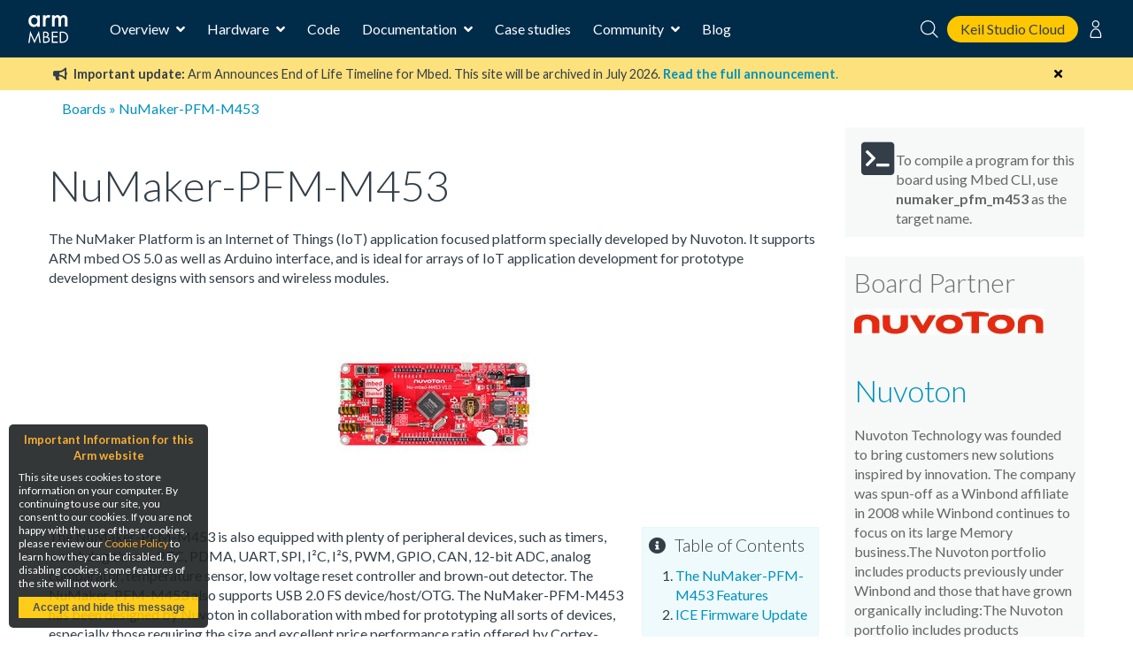

--- FILE ---
content_type: text/html; charset=utf-8
request_url: https://os.mbed.com/platforms/Nuvoton-M453/
body_size: 9887
content:
<!DOCTYPE html>






<html class="no-js" lang="en">

<head>
    

    <title>NuMaker-PFM-M453 | Mbed</title>
    

    <meta charset="utf-8" />
    <meta http-equiv="X-UA-Compatible" content="IE=9; IE=8; IE=7; IE=EDGE" />
    <!-- Set the viewport width to device width for mobile -->
    <meta name="viewport" content="user-scalable=yes,width=device-width,initial-scale=0.9" />

    

<!-- Google Analytics -->
<script>
(function(i,s,o,g,r,a,m){i['GoogleAnalyticsObject']=r;i[r]=i[r]||function(){
(i[r].q=i[r].q||[]).push(arguments)},i[r].l=1*new Date();a=s.createElement(o),
m=s.getElementsByTagName(o)[0];a.async=1;a.src=g;m.parentNode.insertBefore(a,m)
})(window,document,'script','https://www.google-analytics.com/analytics.js','ga');

ga('create', 'UA-1447836-8');
ga('require', 'GTM-WXMLD4S')
</script>

<!-- Google Tag Manager -->
<script>(function(w,d,s,l,i){w[l]=w[l]||[];w[l].push({'gtm.start':
new Date().getTime(),event:'gtm.js'});var f=d.getElementsByTagName(s)[0],
j=d.createElement(s),dl=l!='dataLayer'?'&l='+l:'';j.async=true;j.src=
'https://www.googletagmanager.com/gtm.js?id='+i+dl+'&gtm_auth=SMYNPwM0ICsV00c1ZHETqQ&gtm_preview=env-2&gtm_cookies_win=x';f.parentNode.insertBefore(j,f);
})(window,document,'script','dataLayer','GTM-M6FZ495');</script>


    <script>
    (function(h,o,t,j,a,r){
        h.hj=h.hj||function(){(h.hj.q=h.hj.q||[]).push(arguments)};
        h._hjSettings={hjid:971746,hjsv:6};
        a=o.getElementsByTagName('head')[0];
        r=o.createElement('script');r.async=1;
        r.src=t+h._hjSettings.hjid+j+h._hjSettings.hjsv;
        a.appendChild(r);
    })(window,document,'https://static.hotjar.com/c/hotjar-','.js?sv=');
</script>



<!-- Favicons -->
<link rel="apple-touch-icon" sizes="57x57" href="/static/img/favicons/apple-icon-57x57.png">
<link rel="apple-touch-icon" sizes="60x60" href="/static/img/favicons/apple-icon-60x60.png">
<link rel="apple-touch-icon" sizes="72x72" href="/static/img/favicons/apple-icon-72x72.png">
<link rel="apple-touch-icon" sizes="76x76" href="/static/img/favicons/apple-icon-76x76.png">
<link rel="apple-touch-icon" sizes="114x114" href="/static/img/favicons/apple-icon-114x114.png">
<link rel="apple-touch-icon" sizes="120x120" href="/static/img/favicons/apple-icon-120x120.png">
<link rel="apple-touch-icon" sizes="144x144" href="/static/img/favicons/apple-icon-144x144.png">
<link rel="apple-touch-icon" sizes="152x152" href="/static/img/favicons/apple-icon-152x152.png">
<link rel="apple-touch-icon" sizes="180x180" href="/static/img/favicons/apple-icon-180x180.png">
<link rel="icon" type="image/png" sizes="192x192"  href="/static/img/favicons/android-icon-192x192.png">
<link rel="icon" type="image/png" sizes="32x32" href="/static/img/favicons/favicon-32x32.png">
<link rel="icon" type="image/png" sizes="96x96" href="/static/img/favicons/favicon-96x96.png">
<link rel="icon" type="image/png" sizes="16x16" href="/static/img/favicons/favicon-16x16.png">
<link rel="manifest" href="/static/img/favicons/manifest.json">
<link rel="shortcut icon" href="/static/img/favicon.ico?">
<meta name="msapplication-TileColor" content="#ffffff">
<meta name="msapplication-TileImage" content="/static/img/favicons/ms-icon-144x144.png">
<meta name="theme-color" content="#ffffff">

<link rel="stylesheet" href="https://fonts.googleapis.com/css?family=Lato:300,400,700">

<link rel="stylesheet" href="/static/CACHE/css/output.811e2930ab34.css" type="text/css">


    
    

    <link rel="stylesheet" type="text/css" href="/static/legacy-main.986d36e4640c.css">
    <script type="text/javascript" src="/static/legacy-bundle.d4c318d04056.js"></script>

    <script src="/static/CACHE/js/output.b4f0ddd57a31.js"></script>
    <script type="text/javascript">
        var MTIProjectId='531df303-da6d-4e1e-934d-ec3ecdc164a9';
        (function() {
            var mtiTracking = document.createElement('script');
            mtiTracking.type='text/javascript';
            mtiTracking.async='true';
            mtiTracking.src="/static/js/mtiFontTrackingCode.js";
            (document.getElementsByTagName('head')[0]||document.getElementsByTagName('body')[0]).appendChild( mtiTracking );
        })();
    </script>

    
    
    
</head>

<body>

    <!-- Google Tag Manager (noscript) -->
    <noscript><iframe src="https://www.googletagmanager.com/ns.html?id=GTM-M6FZ495&gtm_auth=3a8Vwkp5SsDiYq6tYR1ObQ&gtm_preview=env-6&gtm_cookies_win=x"
    height="0" width="0" style="display:none;visibility:hidden"></iframe></noscript>
    <!-- End Google Tag Manager (noscript) -->

    








<div class="mbed-nav">
    <div class="mbed-nav__mobile-menu-control">
        <i class="mbed-nav__mobile-menu-control-open fas fa-bars fa-fw"></i>
        <i class="mbed-nav__mobile-menu-control-close fas fa-times is-hidden fa-fw"></i>
        <i class="mbed-nav__mobile-menu-control-back fas fa-angle-left is-hidden fa-fw"></i>
    </div>
    <div class="mbed-nav__logo">
        <a href="https://os.mbed.com">
            <svg><use xlink:href="/static/img/mbed_nav_spritesheet.8ac20221a123.svg?v3#logo"></use></svg>
        </a>
    </div>
    <div class="mbed-nav__menu">

        <!-- Main menu -->
        <nav class="mbed-nav__main-menu">
            <ul class="mbed-nav__dropdown-menu">
                <li class="has-dropdown">
                    Overview

                    <div class="mbed-nav__dropdown-menu-content">

                        <!-- Overview dropdown menu -->
                        <div class="mbed-nav__overview-menu">
                            <section>
                                <p>Operating system</p>
                                <ul>
                                    <li>
                                        <a href="https://os.mbed.com/mbed-os/" class="mbed-nav__icon-link-detail">
                                            <svg><use xlink:href="/static/img/mbed_nav_spritesheet.8ac20221a123.svg?v3#mbed_os"></use></svg>
                                            <div>
                                                <p>Mbed OS</p>
                                                <p>The open source OS for Cortex-M devices</p>
                                            </div>
                                        </a>
                                    </li>
                                </ul>
                            </section>

                            <section>
                                <p>Development tools</p>
                                <ul>
                                    <li>
                                        <a href="https://www.keil.arm.com/mbed/?utm_source=mbed_com&utm_medium=compiler_button&utm_campaign=mbed_com_promo" class="mbed-nav__icon-link-detail">
                                             <svg><use href="/static/img/keil_studio_icon.2c56c28014c6.svg?#keil_studio_icon"></use></svg>
                                            <div>
                                                <p>Keil Studio Cloud</p>
                                                <p>Arm's IDE for IoT, embedded and Mbed development</p>
                                            </div>
                                         </a>
                                     </li>
                                    <li>
                                        <a href="https://os.mbed.com/studio/" class="mbed-nav__icon-link-detail">
                                            <svg><use xlink:href="/static/img/mbed_nav_spritesheet.8ac20221a123.svg?v3#mbed_studio"></use></svg>
                                            <div>
                                                <p>Mbed Studio</p>
                                                <p>Download the desktop IDE for Mbed OS</p>
                                            </div>
                                        </a>
                                    </li>
                                    <li>
                                        <a href="https://os.mbed.com/docs/mbed-os/latest/quick-start/offline-with-mbed-cli.html" class="mbed-nav__icon-link-detail">

                                            <svg><use xlink:href="/static/img/mbed_nav_spritesheet.8ac20221a123.svg?v3#mbed_cli"></use></svg>
                                            <div>
                                               <p>Mbed CLI</p>
                                               <p>Command line access to Mbed tools and services</p>
                                            </div>
                                        </a>
                                    </li>
                                </ul>
                            </section>

                            <section>
                                <p>Security and Connectivity</p>
                                <ul>
                                    <li>
                                        <a href="https://tls.mbed.org" class="mbed-nav__icon-link-detail">
                                            <svg><use xlink:href="/static/img/mbed_nav_spritesheet.8ac20221a123.svg?v3#mbed_tls_crypto"></use></svg>
                                            <div>
                                                <p>Mbed TLS and Mbed Crypto</p>
                                                <p>Industry standard TLS stack and crypto library</p>
                                            </div>
                                        </a>
                                    </li>
                                    <li>
                                        <a href="https://os.mbed.com/connectivity-technologies/" class="mbed-nav__icon-link-detail">
                                            <svg><use xlink:href="/static/img/mbed_nav_spritesheet.8ac20221a123.svg?v3#connectivity"></use></svg>
                                            <div>
                                                <p>Connectivity</p>
                                                <p>BLE, WiFi, Cellular, LoRaWAN and more</p>
                                            </div>
                                        </a>
                                    </li>
                                </ul>
                            </section>
                        </div>
                    </div>
                </li>
                <li class="has-dropdown">
                    Hardware

                    <!-- Hardware dropdown menu -->
                    <div class="mbed-nav__dropdown-menu-content">
                        <div class="mbed-nav__hardware-dropdown">
                            <ul class="mbed-nav__hardware-menu">
                                <li>
                                    <a href="https://os.mbed.com/platforms/" class="mbed-nav__icon-link-detail">
                                        <svg><use xlink:href="/static/img/mbed_nav_spritesheet.8ac20221a123.svg?v3#boards"></use></svg>
                                        <div>
                                            <p>Boards</p>
                                            <p>Build your Mbed projects with development boards for Arm Cortex processors and MCUs</p>
                                        </div>
                                    </a>
                                </li>
                                <li>
                                    <a href="https://os.mbed.com/modules/" class="mbed-nav__icon-link-detail">
                                        <svg><use xlink:href="/static/img/mbed_nav_spritesheet.8ac20221a123.svg?v3#modules"></use></svg>
                                        <div>
                                            <p>Modules</p>
                                            <p>Modules include a MCU, connectivity and onboard memory, making them ideal for designing IoT products for mass production</p>
                                        </div>
                                    </a>
                                </li>
                                <li>
                                    <a href="https://os.mbed.com/components/" class="mbed-nav__icon-link-detail">
                                        <svg><use xlink:href="/static/img/mbed_nav_spritesheet.8ac20221a123.svg?v3#components"></use></svg>
                                        <div>
                                            <p>Components</p>
                                            <p>The component database hosts libraries for different sensors, actuators, radios, inputs, middleware and IoT services</p>
                                        </div>
                                    </a>
                                </li>
                                <li>
                                    <a href="https://os.mbed.com/hardware/" class="mbed-nav__icon-link-detail">
                                        <svg><use xlink:href="/static/img/mbed_nav_spritesheet.8ac20221a123.svg?v3#hardware_overview"></use></svg>
                                        <div>
                                            <p>Hardware overview & Mbed Enabled</p>
                                            <p>Learn about hardware support for Mbed, as well as the Mbed Enabled program, which identifies Mbed compatible products</p>
                                        </div>
                                    </a>
                                </li>
                                <li>
                                    <a href="https://os.mbed.com/docs/mbed-os/latest/porting/arm-mbed-hdk.html" class="mbed-nav__icon-link-detail">
                                        <svg><use xlink:href="/static/img/mbed_nav_spritesheet.8ac20221a123.svg?v3#mbed_hdk"></use></svg>
                                        <div>
                                            <p>Mbed HDK</p>
                                            <p>Reference designs, schematics and board layouts to develop production hardware and Mbed-compatible development boards</p>
                                        </div>
                                    </a>
                                </li>
                            </ul>
                        </div>
                    </div>

                </li>
                <li><a href="https://os.mbed.com/code/">Code</a></li>
                <li class="has-dropdown">
                    Documentation

                    <!-- Documentation dropdown menu -->
                    <div class="mbed-nav__dropdown-menu-content">
                        <div class="mbed-nav__documentation-dropdown">
                            <ul class="mbed-nav__documentation-menu">
                                <li>
                                    <a href="https://os.mbed.com/docs/mbed-os/">Mbed OS</a>
                                </li>
                                <li>
                                    <a
                                        href="https://developer.arm.com/documentation/102497/latest/Arm-Keil-Studio-Cloud">
                                        Keil Studio
                                    </a>
                                </li>
                                <li>
                                    <a href="https://os.mbed.com/docs/mbed-studio/">Mbed Studio</a>
                                </li>
                            </ul>
                        </div>
                    </div>
                </li>
                <li><a href="https://os.mbed.com/built-with-mbed/">Case studies</a></li>
                <li class="has-dropdown">
                    Community

                    <!-- Community dropdown menu -->
                    <div class="mbed-nav__dropdown-menu-content">
                        <div class="mbed-nav__community-dropdown">
                            <ul class="mbed-nav__community-menu">
                                <li>
                                    <a href="https://forums.mbed.com">Forum</a>
                                </li>
                                <li>
                                    <a href="https://os.mbed.com/docs/mbed-os/latest/contributing/index.html">Contribute</a>
                                </li>
                                <li>
                                    <a href="https://www.youtube.com/playlist?list=PLKjl7IFAwc4R4plIZe4IuHlsn8zW7rvKh">Mbed OS Tech Forum</a>
                                </li>
                                <li>
                                    <a href="https://os.mbed.com/support/">Report a problem</a>
                                </li>
                            </ul>
                        </div>
                    </div>
                </li>
                <li>
                    <a href="https://os.mbed.com/blog/">Blog</a>
                </li>
            </ul>
        </nav>
    </div>
    <div class="mbed-nav__user-controls">
        <div class="mbed-nav__user-controls-top">
            <div class="mbed-nav__search">
                <form id="mbed-nav__search-box" class="is-hidden" action="https://os.mbed.com/search" method="GET">
                    <div class="mbed-nav__search-box">
                        <input type="search" name="q" placeholder="Search...">
                        <button type="submit">
                            <svg class="stroke-white"><use xlink:href="/static/img/mbed_nav_spritesheet.8ac20221a123.svg?v3#search"></use></svg>
                        </button>
                    </div>
                </form>
                <i class="mbed-nav__search-close fas fa-times is-hidden"></i>
                <svg class="mbed-nav__search-open stroke-white"><use xlink:href="/static/img/mbed_nav_spritesheet.8ac20221a123.svg?v3#search"></use></svg>
            </div>
            <a class="mbed-nav__cta" href="https://studio.keil.arm.com/mbed" target="_blank">
                Keil Studio Cloud
            </a>

            
                
                <nav class="mbed-nav__logged-out-nav">
                    <ul class="mbed-nav__dropdown-menu">
                        <li>
                            <svg class="stroke-white"><use xlink:href="/static/img/mbed_nav_spritesheet.8ac20221a123.svg?v3#profile"></use></svg>

                            <!-- Logged out dropdown menu -->
                            <div class="mbed-nav__dropdown-menu-content">
                                <div class="mbed-nav__logged-out-dropdown">
                                    <ul class="mbed-nav__logged-out-menu">
                                        <li><a href="/account/login/?next=/platforms/Nuvoton-M453/">Log in or Sign up</a></li>
                                    </ul>
                                </div>
                            </div>
                        </li>
                    </ul>
                </nav>
                
            
        </div>
    </div>
    <div class="mbed-nav__spacer"></div>
</div>
<div class="mbed-nav__mobile-menu-cover is-hidden">
    <div class="mbed-nav__mobile-menu">

        <div id="mbed-nav__main-menu-mobile">
            <div class="mbed-nav__user-controls-mobile">
                <div class="mbed-nav__user-controls-top-mobile">
                    <form action="https://os.mbed.com/search" method="GET">
                        <div class="mbed-nav__search-box mbed-nav__search-box--light">
                            <input type="search" name="q" placeholder="Search...">
                            <button type="submit">
                                <svg class="stroke-dark-grey"><use xlink:href="/static/img/mbed_nav_spritesheet.8ac20221a123.svg?v3#search"></use></svg>
                            </button>
                        </div>
                    </form>
                    
                        
                        <a href="/account/login/?next=/platforms/Nuvoton-M453/">Log in or Sign up</a>
                        
                    
                </div>
            </div>

            <ul class="mbed-nav__side-menu">
                <li>
                    <input type="checkbox" name="accordion-toggle" id="overview-accordion">
                    <label for="overview-accordion">Overview</label>
                    <div class="accordion_content">
                        <ul class="overview-menu-mobile">
                            <li>
                                <p>Operating system</p>
                                <ul>
                                    <li>
                                        <a href="https://os.mbed.com/mbed-os/" class="mbed-nav__icon-link">
                                            <svg><use xlink:href="/static/img/mbed_nav_spritesheet.8ac20221a123.svg?v3#mbed_os"></use></svg>
                                            <p>Mbed OS</p>
                                        </a>
                                    </li>
                                    

                                </ul>
                            </li>
                            <li>
                                <p>Development tools</p>
                                <ul>
                                    <li>
                                        <a href="https://os.mbed.com/studio/" class="mbed-nav__icon-link">
                                            <svg><use xlink:href="/static/img/mbed_nav_spritesheet.8ac20221a123.svg?v3#mbed_studio"></use></svg>
                                            <p>Mbed Studio</p>
                                        </a>
                                    </li>
                                    <li>
                                        <a href="https://www.keil.arm.com/mbed/?utm_source=mbed_com&utm_medium=compiler_button&utm_campaign=mbed_com_promo" class="mbed-nav__icon-link">
                                             <svg><use href="/static/img/keil_studio_icon.2c56c28014c6.svg?#keil_studio_icon"></use></svg>
                                            <p>Keil Studio</p>
                                        </a>
                                    </li>
                                    <li>
                                        <a href="https://os.mbed.com/docs/mbed-os/latest/quick-start/offline-with-mbed-cli.html" class="mbed-nav__icon-link">
                                            <svg><use xlink:href="/static/img/mbed_nav_spritesheet.8ac20221a123.svg?v3#mbed_cli"></use></svg>
                                            <p>Mbed CLI</p>
                                        </a>
                                    </li>
                                </ul>
                            </li>
                            <li>
                                <p>Security and connectivity</p>
                                <ul>
                                    <li>
                                        <a href="https://tls.mbed.org" class="mbed-nav__icon-link">
                                            <svg><use xlink:href="/static/img/mbed_nav_spritesheet.8ac20221a123.svg?v3#mbed_tls_crypto"></use></svg>
                                            <p>Mbed TLS and Mbed Crypto</p>
                                        </a>
                                    </li>
                                    <li>
                                        <a href="https://os.mbed.com/connectivity-technologies/" class="mbed-nav__icon-link">
                                            <svg><use xlink:href="/static/img/mbed_nav_spritesheet.8ac20221a123.svg?v3#connectivity"></use></svg>
                                            <p>Connectivity</p>
                                        </a>
                                    </li>
                                </ul>
                            </li>
                        </ul>
                    </div>
                </li>
                <li>
                    <input type="checkbox" name="accordion-toggle" id="hardware-accordion">
                    <label for="hardware-accordion">Hardware</label>
                    <div class="accordion_content">
                        <ul>
                            <li>
                                <a href="https://os.mbed.com/platforms/" class="mbed-nav__icon-link">
                                    <svg><use xlink:href="/static/img/mbed_nav_spritesheet.8ac20221a123.svg?v3#boards"></use></svg>
                                    <p>Boards</p>
                                </a>
                            </li>
                            <li>
                                <a href="https://os.mbed.com/modules/" class="mbed-nav__icon-link">
                                    <svg><use xlink:href="/static/img/mbed_nav_spritesheet.8ac20221a123.svg?v3#modules"></use></svg>
                                    <p>Modules</p>
                                </a>
                            </li>
                            <li>
                                <a href="https://os.mbed.com/components/" class="mbed-nav__icon-link">
                                    <svg><use xlink:href="/static/img/mbed_nav_spritesheet.8ac20221a123.svg?v3#components"></use></svg>
                                    <p>Components</p>
                                </a>
                            </li>
                            <li>
                                <a href="https://os.mbed.com/hardware/" class="mbed-nav__icon-link">
                                    <svg><use xlink:href="/static/img/mbed_nav_spritesheet.8ac20221a123.svg?v3#hardware_overview"></use></svg>
                                    <p>Hardware overview & Mbed Enabled</p>
                                </a>
                            </li>
                            <li>
                                <a href="https://os.mbed.com/docs/mbed-os/latest/porting/arm-mbed-hdk.html" class="mbed-nav__icon-link">
                                    <svg><use xlink:href="/static/img/mbed_nav_spritesheet.8ac20221a123.svg?v3#mbed_hdk"></use></svg>
                                    <p>Mbed HDK</p>
                                </a>
                            </li>
                        </ul>
                    </div>
                </li>
                <li><a href="https://os.mbed.com/code/">Code</a></li>
                <li>
                    <input type="checkbox" name="accordion-toggle" id="documentation-accordion">
                    <label for="documentation-accordion">Documentation</label>
                    <div class="accordion_content">
                        <ul>
                            <li><a href="https://os.mbed.com/docs/mbed-os/">Mbed OS</a></li>
                            <li><a href="https://os.mbed.com/docs/mbed-studio/">Mbed Studio</a></li>
                            <li>
                              <a
                                href="https://developer.arm.com/documentation/102497/1-5/Arm-Keil-Studio/?utm_source=mbed_com&utm_medium=nav_docs_link&utm_campaign=mbed_com_promo">
                                Keil Studio
                              </a>
                            </li>
                        </ul>
                    </div>
                </li>
                <li><a href="https://os.mbed.com/built-with-mbed/">Case studies</a></li>
                <li>
                    <input type="checkbox" name="accordion-toggle" id="community-accordion">
                    <label for="community-accordion">Community</label>
                    <div class="accordion_content">
                        <ul>
                            <li><a href="https://forums.mbed.com">Forum</a></li>
                            <li><a href="https://os.mbed.com/docs/mbed-os/latest/contributing/index.html">Contribute</a></li>
                            <li><a href="https://www.youtube.com/playlist?list=PLKjl7IFAwc4R4plIZe4IuHlsn8zW7rvKh">Mbed OS Tech Forum</a></li>
                            <li><a href="https://os.mbed.com/support/">Report a problem</a></li>
                        </ul>
                    </div>
                </li>
                <li><a href="https://os.mbed.com/blog/">Blog</a></li>
            </ul>
        </div>

        
    </div>
</div>



    <div id="main-content">
        

        

        

        
            
<div class="banner warning" data-dismissable data-dismissable-id="mbed_deprecation_july_2024">
  <div class="banner-row">
    <button class="dismiss-button fas fa-times"></button>
    
 <p>
	 <i class="fas fa-bullhorn" aria-hidden="true"></i>
     <strong>Important update:</strong> Arm Announces End of Life Timeline for Mbed. This site will be archived in July 2026.
	 <a href="https://os.mbed.com/blog/entry/Important-Update-on-Mbed/" target="_blank">
		 <strong>Read the full announcement</strong>.
	 </a>
 </p>

  </div>
</div>


        

        
            

        

        
        <div>
            <div class="row" id="top">
                <div class="six columns">
                    <div class="breadcrumbs">
                        
    <a href="/platforms/">Boards</a> &raquo;
    NuMaker-PFM-M453


                    </div>
                </div>
                <div class="six columns header search-block">
                    
                    
                </div>
            </div>
            
        </div>
        

        
<div class="row">
    <div class="nine columns main-content" id="mbed-content">
        

    <div class="content-actions hide-on-print">
        
    </div>

    <h1>NuMaker-PFM-M453</h1>

    <p>The NuMaker Platform is an Internet of Things (IoT) application focused platform specially developed by Nuvoton. It supports ARM mbed OS 5.0 as well as Arduino interface, and is ideal for arrays of IoT application development for prototype development designs with sensors and wireless modules.</p>

    
        <img src="/media/cache/platforms/Nu-mbed_M453_board_square.jpg.250x250_q85.jpg" width="250" height="245"  style="margin-left: auto; margin-right: auto; display: block;">

    <p>
        <div class="flashbox finfo action-bar"><h4>Table of Contents</h4><ol><li><a href="#the-numaker-pfm-m453-features">The NuMaker-PFM-M453 Features</a></li><li><a href="#ice-firmware-update">ICE Firmware Update</a></li></ol></div><p>The NuMaker-PFM-M453 is also equipped with plenty of peripheral devices, such as timers, watchdog timers, RTC, PDMA, UART, SPI, I²C, I²S, PWM, GPIO, CAN, 12-bit ADC, analog comparator, temperature sensor, low voltage reset controller and brown-out detector. The NuMaker-PFM-M453 also supports USB 2.0 FS device/host/OTG.
The NuMaker-PFM-M453 has been designed by Nuvoton in collaboration with mbed for prototyping all sorts of devices, especially those requiring the size and excellent price performance ratio offered by Cortex-M4®. It is packaged as a development board with connectors to break out to strip board and breadboard.</p>
<p><img src="/media/uploads/nuvoton/m453_mbed_161206_-01.png" alt="/media/uploads/nuvoton/m453_mbed_161206_-01.png" title="/media/uploads/nuvoton/m453_mbed_161206_-01.png" /> 
<img src="/media/uploads/nuvoton/m453_mbed_01-1.png" alt="/media/uploads/nuvoton/m453_mbed_01-1.png" title="/media/uploads/nuvoton/m453_mbed_01-1.png" />
<img src="/media/uploads/nuvoton/m453_mbed_02.png" alt="/media/uploads/nuvoton/m453_mbed_02.png" title="/media/uploads/nuvoton/m453_mbed_02.png" /></p>
<p><img src="/media/uploads/nuvoton/m453_mbed_03.png" alt="/media/uploads/nuvoton/m453_mbed_03.png" title="/media/uploads/nuvoton/m453_mbed_03.png" /></p>
<h2 id="the-numaker-pfm-m453-features">The NuMaker-PFM-M453 Features<a href="#the-numaker-pfm-m453-features" class="wiki_permalink" title="Permalink to this heading">&para;</a></h2>
<ul><li><a href="http://www.nuvoton.com/hq/products/microcontrollers/arm-cortex-m4-mcus/m453-can-series/m453vg6ae/?__locale=en" rel="nofollow">M453VG6AE MCU</a>
</li><li>ARM® Cortex®-M4F core running up to 72 MHz
</li><li>Supports DSP extension
</li><li>256 Kbytes Flash memory
</li><li>32 Kbytes embedded SRAM
</li><li>SPI (3)
</li><li>I²C (2)
</li><li>CAN(1)
</li><li>I²S (2)
</li><li>UART (5)
</li><li>USB FS OTG/Host
</li><li>PWM(12)
</li><li>ADC (16 x 12-bit with mux)
</li><li>DAC (12-bit)
</li><li>GPIO
</li><li>Comparator(2)
</li></ul>
<p><strong>On-board peripherals</strong></p>
<ul><li>2 user buttons, RGB LED
</li><li>I²S Audio codec
</li><li>MPU6500 6-axis MEMS sensor
</li><li>Arduino pin expansion header
</li><li>CAN Bus
</li><li>RS485 Bus
</li></ul>
<p><strong>Debugging</strong></p>
<ul><li>Integrated Nu-Link-Me USB debugger/emulator with debug out functionality
</li><li>Supports mbed drag-and-drop programming and virtual COM port
</li></ul>
<p><strong>Windows serial port driver</strong></p>
<ul><li>NuMaker USB Driver (including Nu-Link) <a href="https://www.nuvoton.com/export/resource-files/Nu-Link_USB_Driver_V1.6.zip" rel="nofollow">DOWNLOAD</a>
</li></ul>
<h2 id="ice-firmware-update">ICE Firmware Update<a href="#ice-firmware-update" class="wiki_permalink" title="Permalink to this heading">&para;</a></h2>
<p><strong>DAP Link Interface Firmware Update</strong></p>
<p>The board is fitted with an NUC12SRE3DE MCU running the DAPLink interface firmware to provide three main functions over a single physical USB connection.</p>
<ul><li>USB disk “drag and drop” programming – ideal for fast prototyping or in-field upgradable products.
</li><li>Debug interface using the Nu-Link – provides full debug capability with tools like Keil MDK.
</li><li>USB serial interface between the host computer and the target.
</li></ul>
<p><strong>Firmware History</strong></p>
<p>Currently no update required.</p>
<p><strong>Upgrade Procedure</strong></p>
<ol><li>Set MSG switch (No.4 of ISW1 on ICE) to ON. (It should be default at ON position)
<img src="/media/uploads/morgandu/nulink_ice_msg_on.jpg" alt="/media/uploads/morgandu/nulink_ice_msg_on.jpg" title="/media/uploads/morgandu/nulink_ice_msg_on.jpg" />
</li><li>Download NuMaker ICE firmware file <a href="https://github.com/OpenNuvoton/Nuvoton_Tools/blob/master/Latest_NuLink_Firmware/NuLink1FW.bin" rel="nofollow">Download</a>
</li><li>There is ICE firmware file "<strong>NuLink1FW.bin</strong>"
</li><li>Keep pressing DAP button  and connect the USB port to your PC. A Nu_Link drive will be mounted. (Not Mbed drive)
<img src="/media/uploads/morgandu/nu_link_drive.png" alt="/media/uploads/morgandu/nu_link_drive.png" title="/media/uploads/morgandu/nu_link_drive.png" />
</li><li>Copy the "<strong>NuLink1FW.bin</strong>" to the Nu_Link drive.
</li><li>When copy done, disconnect USB.
</li><li>Done.</li></ol>

    </p>

    

    

    





<div id="component-discussions">
    <div class="component-community panel">
        
            
                
    <p> You need to <a href="/account/login/?next=/platforms/Nuvoton-M453/">log in</a> to post a discussion </p>

            
            
                
            
        


        
            <h2><a name="questions"> <A href="#questions">Questions</a></h2>
            
                
                    
                        <div class="question">
                            <a href="/questions/79273/This-board-doesnt-support-AnalogOut-why/" style="color: inherit !important;">
                                <div class="stats">
                                    
                                    <div class="answers hasanswers" title="This question has 2 answers.">
                                    
                                    2 answers
                                    </div>
                                </div>
                            </a>

                            

                            <a href="/questions/79273/This-board-doesnt-support-AnalogOut-why/" class="title" title="Hi, I need the DAC (AnalogOut)  function for reference voltage, why does this board not implement ?  Thanks. 

==== Update 171017 ====
So far, I i…">
                                This board doesn&#x27;t support AnalogOut, why ?
                            </a>

                            <span class="qdata">
                                <span class="authortext"><a href="/users/bcc6/" ><img alt="" class="icon" width="16px" height="16px" src="https://os.mbed.com/media/img/default_profile.jpg" /></a> <a href="/users/bcc6/" > Ozzy Chiu</a></span> <br />
                                <abbr title="Thu 17 Jan 2019 14:21">7 years ago</abbr>
                            </span>

                            <p class="tags">
                            
                                <i class="fas fa-tag" aria-hidden="true"></i>
                                
                                <a href="/questions/tag/NuMaker-PFM-M453">NuMaker-PFM-M453</a>
                                
                            
                            </p>
                        </div>
                    
                
                    
                        <div class="question">
                            <a href="/questions/79132/Use-the-nu-link-on-M453-board-to-program/" style="color: inherit !important;">
                                <div class="stats">
                                    
                                    <div class="answers solved" title="This question has been solved.">
                                    
                                    1 answer
                                    </div>
                                </div>
                            </a>

                            
                                <i class="fas fa-check" aria-hidden="true" title="This question has been solved"></i>
                            

                            <a href="/questions/79132/Use-the-nu-link-on-M453-board-to-program/" class="title" title="Hi,
I made a M451 board and reserved the pinout for mbed  ICE (VCC, SWDIO, SWCLK, RESET, GND, UART_TX, UART_RX).
I want to use the ICE on the PFM-M…">
                                Use the nu-link on M453 board to program the external M451 board my own.
                            </a>

                            <span class="qdata">
                                <span class="authortext"><a href="/users/bcc6/" ><img alt="" class="icon" width="16px" height="16px" src="https://os.mbed.com/media/img/default_profile.jpg" /></a> <a href="/users/bcc6/" > Ozzy Chiu</a></span> <br />
                                <abbr title="Thu 28 Sep 2017 10:21">8 years, 3 months ago</abbr>
                            </span>

                            <p class="tags">
                            
                                <i class="fas fa-tag" aria-hidden="true"></i>
                                
                                <a href="/questions/tag/NuMaker-PFM-M453">NuMaker-PFM-M453</a>
                                
                            
                            </p>
                        </div>
                    
                
                    
                        <div class="question">
                            <a href="/questions/79131/Does-the-PFM-M453-support-I2CSlave-mode/" style="color: inherit !important;">
                                <div class="stats">
                                    
                                    <div class="answers solved" title="This question has been solved.">
                                    
                                    1 answer
                                    </div>
                                </div>
                            </a>

                            
                                <i class="fas fa-check" aria-hidden="true" title="This question has been solved"></i>
                            

                            <a href="/questions/79131/Does-the-PFM-M453-support-I2CSlave-mode/" class="title" title="Hi, does the PFM-M453 support I2CSlave mode ?  
Have any sample code ? 
Thanks.">
                                Does the PFM-M453 support I2CSlave mode ?
                            </a>

                            <span class="qdata">
                                <span class="authortext"><a href="/users/bcc6/" ><img alt="" class="icon" width="16px" height="16px" src="https://os.mbed.com/media/img/default_profile.jpg" /></a> <a href="/users/bcc6/" > Ozzy Chiu</a></span> <br />
                                <abbr title="Tue 03 Oct 2017 06:46">8 years, 3 months ago</abbr>
                            </span>

                            <p class="tags">
                            
                                <i class="fas fa-tag" aria-hidden="true"></i>
                                
                                <a href="/questions/tag/NuMaker-PFM-M453">NuMaker-PFM-M453</a>
                                
                            
                            </p>
                        </div>
                    
                

                

            
        
    </div>
</div>


    </div>

    <div class="three columns sidebar ">
        
    
        <div class="panel promote">
    <div class="row">
        <div class="two columns">
            <span class="fa-stack fa-lg">
                <i class="fas fa-square fa-stack-2x"></i>
                <i class="fas fa-terminal fa-stack-1x fa-inverse"></i>
            </span>
        </div>
        <div class="ten columns">
            <p class="promote-text toolbox">
                To compile a program for this board using Mbed CLI, use
                <span style="font-weight: 600;">
                    numaker_pfm_m453
                </span>
                as the target name.
            </p>
        </div>
    </div>
</div>
    

        
            <div class="panel statspanel">
              <h5 class="subheader">Board Partner</h5>
              <a href="/teams/Nuvoton/">
              
                    <img src="/media/cache/group/logo_thTzkVQ.jpg.250x250_q85.jpg" width="215" height="30" >
              </a>
              <h3><a href="/teams/Nuvoton/">Nuvoton</a></h3>
              <p>Nuvoton Technology was founded to bring customers new solutions inspired by innovation. The company was spun-off as a Winbond affiliate in 2008 while Winbond continues to focus on its large Memory business.The Nuvoton portfolio includes products previously under Winbond and those that have grown organically including:The Nuvoton portfolio includes products previously under Winbond and those that have grown organically including:Computer,Microcontrollers and Mixed Signal.Headquartered in Hsinchu, Taiwan, Nuvoton has subsidiaries in the U.S.A., Mainland China, Israel,and India to strengthen regional support and global management</p>
            </div>
        


    

    <div class="panel statspanel">
        
    </div>

    
    <div class="panel">
        <h5 class="subheader">
            <img src="/static/img/arm_mbed_enabled_block_lockup_vertical.svg" height="25" width="25"  alt="Mbed Enabled"/>
            Mbed Enabled
        </h5>
        <ul class="mbed-support">
            
                <li>Advanced</li>
            
                <li>Baseline</li>
            
        </ul>
    </div>



    <div class="panel">
        <h5 class="subheader">Mbed OS support</h5>
        <ul class="mbed-support">
            
                <li>Mbed OS 2</li>
            
                <li>Mbed OS 5.10</li>
            
                <li>Mbed OS 5.11</li>
            
                <li>Mbed OS 5.12</li>
            
                <li>Mbed OS 5.13</li>
            
                <li>Mbed OS 5.14</li>
            
                <li>Mbed OS 5.15</li>
            
                <li>Mbed OS 5.4</li>
            
                <li>Mbed OS 5.5</li>
            
                <li>Mbed OS 5.6</li>
            
                <li>Mbed OS 5.7</li>
            
                <li>Mbed OS 5.8</li>
            
                <li>Mbed OS 5.9</li>
            
                <li>Mbed OS 6.0</li>
            
                <li>Mbed OS 6.1</li>
            
                <li>Mbed OS 6.10</li>
            
                <li>Mbed OS 6.11</li>
            
                <li>Mbed OS 6.12</li>
            
                <li>Mbed OS 6.13</li>
            
                <li>Mbed OS 6.14</li>
            
                <li>Mbed OS 6.15</li>
            
                <li>Mbed OS 6.2</li>
            
                <li>Mbed OS 6.3</li>
            
                <li>Mbed OS 6.4</li>
            
                <li>Mbed OS 6.5</li>
            
                <li>Mbed OS 6.6</li>
            
                <li>Mbed OS 6.7</li>
            
                <li>Mbed OS 6.8</li>
            
                <li>Mbed OS 6.9</li>
            
        </ul>
    </div>




    
        <div class="panel ">
            <h3 class="subheader">Example programs</h5>
            <p>
                
                    

<div class="contentitem repo-tiny">
    <a class="repo-link" href="/teams/Nuvoton/code/NuMaker-mbed-wifi-tcp/">
    
        <span class="repo-meta-os-version">
            


Mbed OS


        </span>
    
    
        <i title="This repository is a program" class="fas icon_program" aria-hidden="true"></i>
    

    NuMaker-mbed-wifi-tcp
</a>

    <div class="repo-meta">
        <ul>
            
            
        </ul>
        <ul>
            <li>
                <a title="Number of commits" href="/teams/Nuvoton/code/NuMaker-mbed-wifi-tcp/}shortlog">
                    <i class="fas icon_commits" aria-hidden="true"></i>
                    <b>33</b>
                </a>
            </li>
            <li>
                <a title="How many times imported into the Mbed Online Compiler" href="/teams/Nuvoton/code/NuMaker-mbed-wifi-tcp/">
                    <i class="fas icon_imports" aria-hidden="true"></i>
                    <b>726</b>
                </a>
            </li>
        </ul>
    </div>

    <div class="repo-description">
        NuMaker WiFi TCP Example
    </div>

    

    <div class="repo-last-updated">
        
        Last updated: <abbr class="timeago" title="2023-03-06T08:44:55+00:00">06 Mar 2023</abbr>
        
    </div>
</div>

                
                    

<div class="contentitem repo-tiny">
    <a class="repo-link" href="/teams/Nuvoton/code/NuMaker-mbed-can/">
    
        <span class="repo-meta-os-version">
            


Mbed OS


        </span>
    
    
        <i title="This repository is a program" class="fas icon_program" aria-hidden="true"></i>
    

    NuMaker-mbed-can
</a>

    <div class="repo-meta">
        <ul>
            
            
        </ul>
        <ul>
            <li>
                <a title="Number of commits" href="/teams/Nuvoton/code/NuMaker-mbed-can/}shortlog">
                    <i class="fas icon_commits" aria-hidden="true"></i>
                    <b>12</b>
                </a>
            </li>
            <li>
                <a title="How many times imported into the Mbed Online Compiler" href="/teams/Nuvoton/code/NuMaker-mbed-can/">
                    <i class="fas icon_imports" aria-hidden="true"></i>
                    <b>92</b>
                </a>
            </li>
        </ul>
    </div>

    <div class="repo-description">
        NUMAKER CAN sample
    </div>

    

    <div class="repo-last-updated">
        
        Last updated: <abbr class="timeago" title="2024-04-17T09:47:56+00:00">17 Apr 2024</abbr>
        
    </div>
</div>

                
                    

<div class="contentitem repo-tiny">
    <a class="repo-link" href="/teams/Nuvoton/code/NuMaker-mbed-OS-Core-RTOS-Basic/">
    
        <span class="repo-meta-os-version">
            


Mbed OS


        </span>
    
    
        <i title="This repository is a program" class="fas icon_program" aria-hidden="true"></i>
    

    NuMaker-mbed-OS-Core-RTOS-Basic
</a>

    <div class="repo-meta">
        <ul>
            
            
        </ul>
        <ul>
            <li>
                <a title="Number of commits" href="/teams/Nuvoton/code/NuMaker-mbed-OS-Core-RTOS-Basic/}shortlog">
                    <i class="fas icon_commits" aria-hidden="true"></i>
                    <b>14</b>
                </a>
            </li>
            <li>
                <a title="How many times imported into the Mbed Online Compiler" href="/teams/Nuvoton/code/NuMaker-mbed-OS-Core-RTOS-Basic/">
                    <i class="fas icon_imports" aria-hidden="true"></i>
                    <b>533</b>
                </a>
            </li>
        </ul>
    </div>

    <div class="repo-description">
        NuMaker mbed RTOS basic (Thread)
    </div>

    

    <div class="repo-last-updated">
        
        Last updated: <abbr class="timeago" title="2021-02-25T05:04:26+00:00">25 Feb 2021</abbr>
        
    </div>
</div>

                
                    

<div class="contentitem repo-tiny">
    <a class="repo-link" href="/teams/Nuvoton/code/NuMaker-mbed-PWM1_DCservo/">
    
        <span class="repo-meta-os-version">
            


Mbed OS


        </span>
    
    
        <i title="This repository is a program" class="fas icon_program" aria-hidden="true"></i>
    

    NuMaker-mbed-PWM1_DCservo
</a>

    <div class="repo-meta">
        <ul>
            
            
        </ul>
        <ul>
            <li>
                <a title="Number of commits" href="/teams/Nuvoton/code/NuMaker-mbed-PWM1_DCservo/}shortlog">
                    <i class="fas icon_commits" aria-hidden="true"></i>
                    <b>13</b>
                </a>
            </li>
            <li>
                <a title="How many times imported into the Mbed Online Compiler" href="/teams/Nuvoton/code/NuMaker-mbed-PWM1_DCservo/">
                    <i class="fas icon_imports" aria-hidden="true"></i>
                    <b>84</b>
                </a>
            </li>
        </ul>
    </div>

    <div class="repo-description">
        NuMaker PWM1 drive +5V DC servo motor
    </div>

    

    <div class="repo-last-updated">
        
        Last updated: <abbr class="timeago" title="2021-02-25T03:24:43+00:00">25 Feb 2021</abbr>
        
    </div>
</div>

                
                    

<div class="contentitem repo-tiny">
    <a class="repo-link" href="/teams/Nuvoton/code/NuMaker-mbed-GPIO-button-buzzer-rgbled/">
    
        <span class="repo-meta-os-version">
            


Mbed OS


        </span>
    
    
        <i title="This repository is a program" class="fas icon_program" aria-hidden="true"></i>
    

    NuMaker-mbed-GPIO-button-buzzer-rgbled
</a>

    <div class="repo-meta">
        <ul>
            
            
        </ul>
        <ul>
            <li>
                <a title="Number of commits" href="/teams/Nuvoton/code/NuMaker-mbed-GPIO-button-buzzer-rgbled/}shortlog">
                    <i class="fas icon_commits" aria-hidden="true"></i>
                    <b>14</b>
                </a>
            </li>
            <li>
                <a title="How many times imported into the Mbed Online Compiler" href="/teams/Nuvoton/code/NuMaker-mbed-GPIO-button-buzzer-rgbled/">
                    <i class="fas icon_imports" aria-hidden="true"></i>
                    <b>338</b>
                </a>
            </li>
        </ul>
    </div>

    <div class="repo-description">
        NuMaker GPIO button with LED and buzzer
    </div>

    

    <div class="repo-last-updated">
        
        Last updated: <abbr class="timeago" title="2021-02-25T02:55:25+00:00">25 Feb 2021</abbr>
        
    </div>
</div>

                
                    

<div class="contentitem repo-tiny">
    <a class="repo-link" href="/teams/Nuvoton/code/NuMaker-mbed-ADC0_MQ3/">
    
        <span class="repo-meta-os-version">
            


Mbed OS


        </span>
    
    
        <i title="This repository is a program" class="fas icon_program" aria-hidden="true"></i>
    

    NuMaker-mbed-ADC0_MQ3
</a>

    <div class="repo-meta">
        <ul>
            
            
        </ul>
        <ul>
            <li>
                <a title="Number of commits" href="/teams/Nuvoton/code/NuMaker-mbed-ADC0_MQ3/}shortlog">
                    <i class="fas icon_commits" aria-hidden="true"></i>
                    <b>13</b>
                </a>
            </li>
            <li>
                <a title="How many times imported into the Mbed Online Compiler" href="/teams/Nuvoton/code/NuMaker-mbed-ADC0_MQ3/">
                    <i class="fas icon_imports" aria-hidden="true"></i>
                    <b>230</b>
                </a>
            </li>
        </ul>
    </div>

    <div class="repo-description">
        NuMaker ADC read gas sensor (MQ3)
    </div>

    

    <div class="repo-last-updated">
        
        Last updated: <abbr class="timeago" title="2021-02-24T08:27:23+00:00">24 Feb 2021</abbr>
        
    </div>
</div>

                
                    

<div class="contentitem repo-tiny">
    <a class="repo-link" href="/teams/Nuvoton/code/NuMaker_NuWicam_Lite/">
    
        <span class="repo-meta-os-version">
            


Mbed OS


        </span>
    
    
        <i title="This repository is a program" class="fas icon_program" aria-hidden="true"></i>
    

    NuMaker_NuWicam_Lite
</a>

    <div class="repo-meta">
        <ul>
            
            
        </ul>
        <ul>
            <li>
                <a title="Number of commits" href="/teams/Nuvoton/code/NuMaker_NuWicam_Lite/}shortlog">
                    <i class="fas icon_commits" aria-hidden="true"></i>
                    <b>14</b>
                </a>
            </li>
            <li>
                <a title="How many times imported into the Mbed Online Compiler" href="/teams/Nuvoton/code/NuMaker_NuWicam_Lite/">
                    <i class="fas icon_imports" aria-hidden="true"></i>
                    <b>43</b>
                </a>
            </li>
        </ul>
    </div>

    <div class="repo-description">
        NuMaker NuWicam sample on NUC472
    </div>

    

    <div class="repo-last-updated">
        
        Last updated: <abbr class="timeago" title="2017-10-06T08:17:23+00:00">06 Oct 2017</abbr>
        
    </div>
</div>

                
                    

<div class="contentitem repo-tiny">
    <a class="repo-link" href="/teams/Nuvoton/code/NuMaker-mbed-NuBrick-example/">
    
        <span class="repo-meta-os-version">
            


Mbed OS


        </span>
    
    
        <i title="This repository is a program" class="fas icon_program" aria-hidden="true"></i>
    

    NuMaker-mbed-NuBrick-example
</a>

    <div class="repo-meta">
        <ul>
            
            
        </ul>
        <ul>
            <li>
                <a title="Number of commits" href="/teams/Nuvoton/code/NuMaker-mbed-NuBrick-example/}shortlog">
                    <i class="fas icon_commits" aria-hidden="true"></i>
                    <b>13</b>
                </a>
            </li>
            <li>
                <a title="How many times imported into the Mbed Online Compiler" href="/teams/Nuvoton/code/NuMaker-mbed-NuBrick-example/">
                    <i class="fas icon_imports" aria-hidden="true"></i>
                    <b>122</b>
                </a>
            </li>
        </ul>
    </div>

    <div class="repo-description">
        NuMaker Brick I2C slave devices
    </div>

    

    <div class="repo-last-updated">
        
        Last updated: <abbr class="timeago" title="2021-02-25T03:05:27+00:00">25 Feb 2021</abbr>
        
    </div>
</div>

                
                    

<div class="contentitem repo-tiny">
    <a class="repo-link" href="/teams/Nuvoton/code/NuMaker-mbed-modbus-sample/">
    
        <span class="repo-meta-os-version">
            


Mbed OS


        </span>
    
    
        <i title="This repository is a program" class="fas icon_program" aria-hidden="true"></i>
    

    NuMaker-mbed-modbus-sample
</a>

    <div class="repo-meta">
        <ul>
            
            
        </ul>
        <ul>
            <li>
                <a title="Number of commits" href="/teams/Nuvoton/code/NuMaker-mbed-modbus-sample/}shortlog">
                    <i class="fas icon_commits" aria-hidden="true"></i>
                    <b>23</b>
                </a>
            </li>
            <li>
                <a title="How many times imported into the Mbed Online Compiler" href="/teams/Nuvoton/code/NuMaker-mbed-modbus-sample/">
                    <i class="fas icon_imports" aria-hidden="true"></i>
                    <b>186</b>
                </a>
            </li>
        </ul>
    </div>

    <div class="repo-description">
        NuMaker Modbus-RS485
    </div>

    

    <div class="repo-last-updated">
        
        Last updated: <abbr class="timeago" title="2024-05-13T09:02:49+00:00">13 May 2024</abbr>
        
    </div>
</div>

                
                    

<div class="contentitem repo-tiny">
    <a class="repo-link" href="/teams/Nuvoton/code/NuMaker-mbed-AudioPlayback-example/">
    
        <span class="repo-meta-os-version">
            


Mbed OS


        </span>
    
    
        <i title="This repository is a program" class="fas icon_program" aria-hidden="true"></i>
    

    NuMaker-mbed-AudioPlayback-example
</a>

    <div class="repo-meta">
        <ul>
            
            
        </ul>
        <ul>
            <li>
                <a title="Number of commits" href="/teams/Nuvoton/code/NuMaker-mbed-AudioPlayback-example/}shortlog">
                    <i class="fas icon_commits" aria-hidden="true"></i>
                    <b>21</b>
                </a>
            </li>
            <li>
                <a title="How many times imported into the Mbed Online Compiler" href="/teams/Nuvoton/code/NuMaker-mbed-AudioPlayback-example/">
                    <i class="fas icon_imports" aria-hidden="true"></i>
                    <b>173</b>
                </a>
            </li>
        </ul>
    </div>

    <div class="repo-description">
        NuMaker audio playback
    </div>

    

    <div class="repo-last-updated">
        
        Last updated: <abbr class="timeago" title="2021-02-25T08:19:36+00:00">25 Feb 2021</abbr>
        
    </div>
</div>

                
                    

<div class="contentitem repo-tiny">
    <a class="repo-link" href="/teams/Nuvoton/code/NuMaker-mbed-GPIO_Interrupt/">
    
        <span class="repo-meta-os-version">
            


Mbed OS


        </span>
    
    
        <i title="This repository is a program" class="fas icon_program" aria-hidden="true"></i>
    

    NuMaker-mbed-GPIO_Interrupt
</a>

    <div class="repo-meta">
        <ul>
            
            
        </ul>
        <ul>
            <li>
                <a title="Number of commits" href="/teams/Nuvoton/code/NuMaker-mbed-GPIO_Interrupt/}shortlog">
                    <i class="fas icon_commits" aria-hidden="true"></i>
                    <b>20</b>
                </a>
            </li>
            <li>
                <a title="How many times imported into the Mbed Online Compiler" href="/teams/Nuvoton/code/NuMaker-mbed-GPIO_Interrupt/">
                    <i class="fas icon_imports" aria-hidden="true"></i>
                    <b>277</b>
                </a>
            </li>
        </ul>
    </div>

    <div class="repo-description">
        NuMaker GPIO Interrupt with Debounce Setting
    </div>

    

    <div class="repo-last-updated">
        
        Last updated: <abbr class="timeago" title="2023-03-01T09:37:13+00:00">01 Mar 2023</abbr>
        
    </div>
</div>

                
                    

<div class="contentitem repo-tiny">
    <a class="repo-link" href="/teams/Nuvoton/code/NuMaker-mbed-tickless-example/">
    
        <span class="repo-meta-os-version">
            


Mbed OS


        </span>
    
    
        <i title="This repository is a program" class="fas icon_program" aria-hidden="true"></i>
    

    NuMaker-mbed-tickless-example
</a>

    <div class="repo-meta">
        <ul>
            
            
        </ul>
        <ul>
            <li>
                <a title="Number of commits" href="/teams/Nuvoton/code/NuMaker-mbed-tickless-example/}shortlog">
                    <i class="fas icon_commits" aria-hidden="true"></i>
                    <b>26</b>
                </a>
            </li>
            <li>
                <a title="How many times imported into the Mbed Online Compiler" href="/teams/Nuvoton/code/NuMaker-mbed-tickless-example/">
                    <i class="fas icon_imports" aria-hidden="true"></i>
                    <b>61</b>
                </a>
            </li>
        </ul>
    </div>

    <div class="repo-description">
        NuMaker tickless example
    </div>

    

    <div class="repo-last-updated">
        
        Last updated: <abbr class="timeago" title="2023-03-01T03:53:04+00:00">01 Mar 2023</abbr>
        
    </div>
</div>

                
                    

<div class="contentitem repo-tiny">
    <a class="repo-link" href="/teams/Nuvoton/code/mbed-os-example-blinky/">
    
        <span class="repo-meta-os-version">
            


Mbed OS


        </span>
    
    
        <i title="This repository is a program" class="fas icon_program" aria-hidden="true"></i>
    

    mbed-os-example-blinky
</a>

    <div class="repo-meta">
        <ul>
            
            
                <li>
                
                    <i title="Public (Unlisted)" class="fas fa-unlock" aria-hidden="true"></i>
                
                </li>
            
        </ul>
        <ul>
            <li>
                <a title="Number of commits" href="/teams/Nuvoton/code/mbed-os-example-blinky/}shortlog">
                    <i class="fas icon_commits" aria-hidden="true"></i>
                    <b>68</b>
                </a>
            </li>
            <li>
                <a title="How many times imported into the Mbed Online Compiler" href="/teams/Nuvoton/code/mbed-os-example-blinky/">
                    <i class="fas icon_imports" aria-hidden="true"></i>
                    <b>999</b>
                </a>
            </li>
        </ul>
    </div>

    <div class="repo-description">
        mbed OS Blinky LED HelloWorld
    </div>

    

    <div class="repo-last-updated">
        
        Last updated: <abbr class="timeago" title="2020-09-01T06:24:37+00:00">01 Sep 2020</abbr>
        
    </div>
</div>

                
                    

<div class="contentitem repo-tiny">
    <a class="repo-link" href="/teams/Nuvoton/code/NuMaker-mbed-SD-FileSystem-example/">
    
        <span class="repo-meta-os-version">
            


Mbed OS


        </span>
    
    
        <i title="This repository is a program" class="fas icon_program" aria-hidden="true"></i>
    

    NuMaker-mbed-SD-FileSystem-example
</a>

    <div class="repo-meta">
        <ul>
            
            
        </ul>
        <ul>
            <li>
                <a title="Number of commits" href="/teams/Nuvoton/code/NuMaker-mbed-SD-FileSystem-example/}shortlog">
                    <i class="fas icon_commits" aria-hidden="true"></i>
                    <b>32</b>
                </a>
            </li>
            <li>
                <a title="How many times imported into the Mbed Online Compiler" href="/teams/Nuvoton/code/NuMaker-mbed-SD-FileSystem-example/">
                    <i class="fas icon_imports" aria-hidden="true"></i>
                    <b>210</b>
                </a>
            </li>
        </ul>
    </div>

    <div class="repo-description">
        NuMaker SD-File-System with SD mode
    </div>

    

    <div class="repo-last-updated">
        
        Last updated: <abbr class="timeago" title="2023-03-29T03:56:02+00:00">29 Mar 2023</abbr>
        
    </div>
</div>

                
            </p>
        </div>
    
    


    </div>
</div>

    </div>

    <script type="text/javascript">
        $(document).ready(function() {
            mbed.initDismissableBanners($('[data-dismissable]'));
            mbed.initNavNotification();
        });
    </script>

    
<footer class="global-footer">
    <ul class="global-footer-media global-footer-row">
        <li>
            <a class="footer-media-icon" title="Twitter" href="https://twitter.com/ArmSoftwareDev">
                <span class="fab fa-twitter-square fa-2x"></span>
                <span class="global-footer-show-on-large-screens">Twitter</span>
            </a>
        </li>
        <li>
            <a class="footer-media-icon" title="YouTube" href="https://www.youtube.com/c/ArmSoftwareDevelopers">
                <span class="fab fa-youtube-square fa-2x"></span>
                <span class="global-footer-show-on-large-screens">YouTube</span>
            </a>
        </li>
        <li>
            <a class="footer-media-icon" title="Forum" href="http://forums.mbed.com/">
                <span class="fas fa-comments fa-2x"></span>
                <span class="global-footer-show-on-large-screens">Forum</span>
            </a>
        </li>
        <li>
            <a class="footer-media-icon" title="Blog" href="http://blog.mbed.com/">
                <span class="fas fa-pen-square fa-2x"></span>
                <span class="global-footer-show-on-large-screens">Blog</span>
            </a>
        </li>
    </ul>

    <div class="global-footer-copyright global-footer-row">
        <div class="copyright-statement">Copyright © <script>document.write(new Date().getFullYear());</script> Arm Limited (or its affiliates).</div>
        <ul class="copyright-links">
            <li><a href="https://os.mbed.com/">Home</a></li>
            <li><a href="https://www.arm.com/company/policies/terms-and-conditions">Website Terms</a></li>
            <li><a href="https://www.arm.com/company/policies/privacy">Privacy</a></li>
            <li><a href="https://www.arm.com/company/policies/cookies">Cookies</a></li>
            <li><a href="http://www.arm.com/company/policies/trademarks">Trademarks</a></li>
        </ul>
    </div>
</footer>



    <div id="cookiemodule">
    <h5>Important Information for this Arm website</h5>
    <div id="cookiecontent">
        <p>
            This site uses cookies to store information on your computer.
            By continuing to use our site, you consent to our cookies.
            If you are not happy with the use of these cookies, please review our
            <a href="https://www.arm.com/company/policies/cookies">Cookie Policy</a>
            to learn how they can be disabled.
            By disabling cookies, some features of the site will not work.
        </p>
        <button id="acceptcookie">Accept and hide this message</button>
    </div>
</div>
<script src="/static/js/cookie_law.js"></script>




<div id="access-warning-modal" class="reveal-modal">
    <h2>Access Warning</h2>
    <p>You do not have the correct permissions to perform this operation.</p>
    <a class="close-reveal-modal">&#215;</a>
</div>



</body>
</html>


--- FILE ---
content_type: image/svg+xml
request_url: https://os.mbed.com/static/img/arm_mbed_enabled_block_lockup_vertical.svg
body_size: 1403
content:
<svg id="MBED_Enabled_vertical_copy" data-name="MBED Enabled vertical copy" xmlns="http://www.w3.org/2000/svg" viewBox="0 0 133.61 139.29"><defs><style>.cls-1{fill:#008fbe;}.cls-2{fill:#fff;}</style></defs><title>arm_mbed_enabled_block_lockup_vertical</title><rect class="cls-1" width="133.61" height="139.29" rx="9.19" ry="9.19"/><path class="cls-2" d="M297.06,256.21c0,4.85,3.06,8.9,7.77,8.9,4.12,0,7.91-3,7.91-8.84,0-6.11-3.79-9-7.91-9-4.72,0-7.77,4-7.77,9m15.28-14.08h6.51v28h-6.51v-2.92A10.74,10.74,0,0,1,304,271c-8.64,0-13.55-7.18-13.55-14.88,0-9.1,6.24-14.68,13.62-14.68a10.2,10.2,0,0,1,8.3,4Z" transform="translate(-272.06 -224.63)"/><path class="cls-2" d="M326.6,242.13h6.51v2.52a11.27,11.27,0,0,1,2.72-2.33,7.52,7.52,0,0,1,4-.93,9.66,9.66,0,0,1,5.12,1.33l-2.66,5.91a5.89,5.89,0,0,0-3.32-1,5.07,5.07,0,0,0-4.05,1.53c-1.79,1.93-1.79,4.58-1.79,6.44V270.1H326.6Z" transform="translate(-272.06 -224.63)"/><path class="cls-2" d="M349.14,242.13h6.51v2.59a8.62,8.62,0,0,1,6.91-3.32,8.21,8.21,0,0,1,7.24,4.12,9.91,9.91,0,0,1,8.3-4.12,9,9,0,0,1,8,4.38c.53.93,1.46,3,1.46,7V270.1H381V254.69c0-3.12-.33-4.38-.6-5a3.69,3.69,0,0,0-3.72-2.46,4.81,4.81,0,0,0-3.85,2.06c-1.13,1.59-1.26,4-1.26,6.38V270.1h-6.51V254.69c0-3.12-.33-4.38-.6-5a3.69,3.69,0,0,0-3.72-2.46,4.81,4.81,0,0,0-3.85,2.06c-1.13,1.59-1.26,4-1.26,6.38V270.1h-6.51Z" transform="translate(-272.06 -224.63)"/><path class="cls-2" d="M290.09,310.39l4.66-29.57,10.75,23.65,11-23.69,4.37,29.62h-3.19L315,290.9l-9.54,20.67-9.41-20.67-2.77,19.49Z" transform="translate(-272.06 -224.63)"/><path class="cls-2" d="M331.79,282.37c1.55,0,4.37.13,6.43,1.76a7,7,0,0,1,2.52,5.8,6.32,6.32,0,0,1-2.77,5.5,7,7,0,0,1,5.33,7.06,7.74,7.74,0,0,1-2.86,6,10.22,10.22,0,0,1-6.72,1.85h-7v-28Zm-1.93,12.31h2.35c1.64,0,5.5-.34,5.5-4.66,0-4.62-4.54-4.7-5.42-4.7h-2.44Zm0,12.77h3.57c1.81,0,3.57-.13,4.92-1.18a4.72,4.72,0,0,0,1.85-3.86,4.54,4.54,0,0,0-2.39-4.12,9.77,9.77,0,0,0-4.75-.84h-3.19Z" transform="translate(-272.06 -224.63)"/><path class="cls-2" d="M363,285.31H351.57v8.32h11.09v2.94H351.57v10.88H363v2.94H348.47v-28H363Z" transform="translate(-272.06 -224.63)"/><path class="cls-2" d="M368.16,282.37h5.71a15.24,15.24,0,0,1,10.33,3.28A13.66,13.66,0,0,1,389,296.4a13.34,13.34,0,0,1-4.92,10.75c-2.56,2.18-5.25,3.23-10.25,3.23h-5.67Zm3.11,25.08H374a12,12,0,0,0,8-2.52,10.72,10.72,0,0,0,3.78-8.53c0-6.72-4.71-11.09-11.8-11.09h-2.73Z" transform="translate(-272.06 -224.63)"/><path class="cls-2" d="M301.7,326.68h-9v6.54h8.71v2.31h-8.71v8.55h9v2.31H290.28v-22H301.7Z" transform="translate(-272.06 -224.63)"/><path class="cls-2" d="M304.93,332.69h2.38v1.58a4.83,4.83,0,0,1,3.93-1.91,4.65,4.65,0,0,1,3.93,1.88,6.11,6.11,0,0,1,.79,3.66v8.48h-2.38V338a4,4,0,0,0-.63-2.51,2.69,2.69,0,0,0-2.24-1,3,3,0,0,0-2.41,1.06,5.77,5.77,0,0,0-1,3.7v7.16h-2.38Z" transform="translate(-272.06 -224.63)"/><path class="cls-2" d="M330.27,332.69h2.38v13.7h-2.38v-1.91a5.78,5.78,0,0,1-4.69,2.31c-3.47,0-6.67-2.44-6.67-7.26s3.17-7.16,6.67-7.16a5.67,5.67,0,0,1,4.69,2.28Zm-8.91,6.83c0,2.94,1.65,5.15,4.49,5.15s4.55-2.41,4.55-5.12c0-3.53-2.44-5.08-4.55-5.08C323.51,334.47,321.36,336.19,321.36,339.52Z" transform="translate(-272.06 -224.63)"/><path class="cls-2" d="M338.85,346.39h-2.38V322.33h2.38V334.6a5.89,5.89,0,0,1,4.69-2.24c4.29,0,6.67,3.56,6.67,7.26s-2.41,7.16-6.57,7.16a5.82,5.82,0,0,1-4.79-2.31Zm8.91-6.77c0-3.37-2.28-5.15-4.49-5.15s-4.55,1.82-4.55,5.12c0,2.8,1.78,5.08,4.59,5.08S347.76,342.36,347.76,339.62Z" transform="translate(-272.06 -224.63)"/><path class="cls-2" d="M355.55,322.33v24.06h-2.38V322.33Z" transform="translate(-272.06 -224.63)"/><path class="cls-2" d="M371.52,342.89a8.19,8.19,0,0,1-1.68,2.21,6.65,6.65,0,0,1-4.55,1.68c-3.3,0-6.77-2.08-6.77-7.16,0-4.09,2.51-7.26,6.63-7.26a6.13,6.13,0,0,1,5.18,2.51,9.19,9.19,0,0,1,1.29,5.15H361a4.39,4.39,0,0,0,4.36,4.65,4.17,4.17,0,0,0,2.81-1,5.45,5.45,0,0,0,1.42-1.88ZM369.18,338a4.1,4.1,0,0,0-4-3.56,4.16,4.16,0,0,0-4,3.56Z" transform="translate(-272.06 -224.63)"/><path class="cls-2" d="M385.09,322.33h2.38v24.06h-2.38v-1.91a5.78,5.78,0,0,1-4.69,2.31c-3.47,0-6.67-2.44-6.67-7.26s3.17-7.16,6.67-7.16a5.67,5.67,0,0,1,4.69,2.28Zm-8.91,17.2c0,2.94,1.65,5.15,4.49,5.15s4.55-2.41,4.55-5.12c0-3.53-2.44-5.08-4.55-5.08C378.32,334.47,376.18,336.19,376.18,339.52Z" transform="translate(-272.06 -224.63)"/></svg>